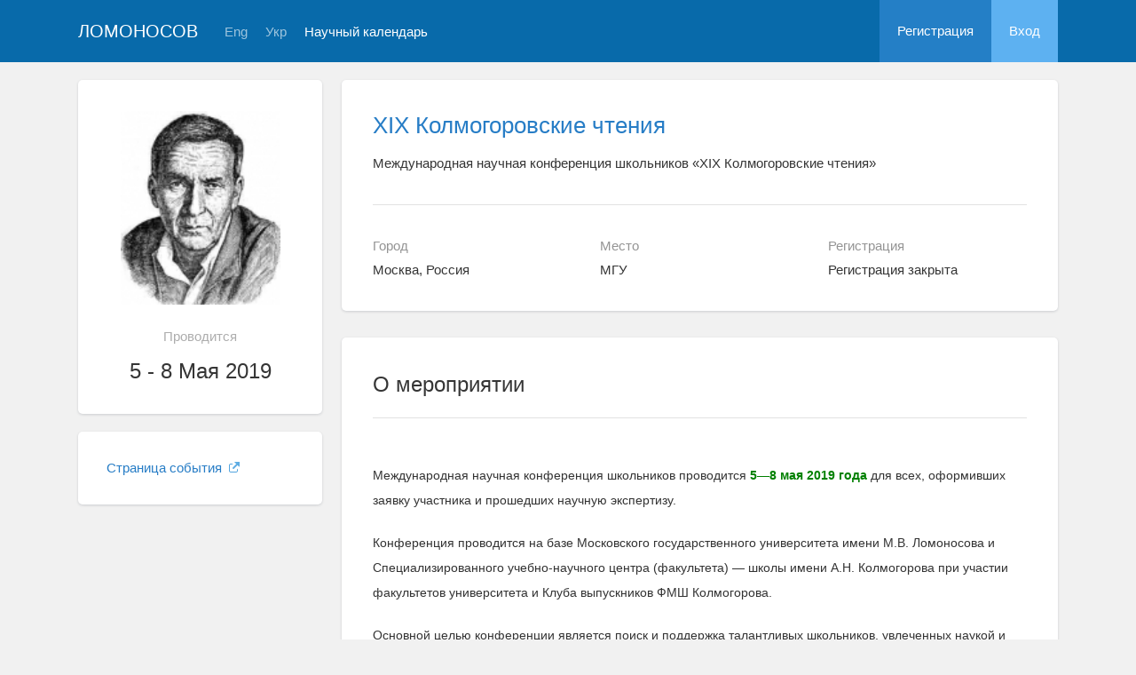

--- FILE ---
content_type: text/html; charset=UTF-8
request_url: https://lomonosov-msu.ru/rus/event/5473/
body_size: 77503
content:
<!DOCTYPE html>
<html lang="ru" class="l-html">
<head>
                <script type="text/javascript" >
        (function(m,e,t,r,i,k,a){m[i]=m[i]||function(){(m[i].a=m[i].a||[]).push(arguments)};
            m[i].l=1*new Date();
            for (var j = 0; j < document.scripts.length; j++) {if (document.scripts[j].src === r) { return; }}
            k=e.createElement(t),a=e.getElementsByTagName(t)[0],k.async=1,k.src=r,a.parentNode.insertBefore(k,a)})
        (window, document, "script", "https://mc.yandex.ru/metrika/tag.js", "ym");

        ym(283554, "init", {
            clickmap:true,
            trackLinks:true,
            accurateTrackBounce:true,
            trackHash:true
        });
    </script>

    <script async src="https://www.googletagmanager.com/gtag/js?id=G-KZ960V47L7"></script>
    <script>
        window.dataLayer = window.dataLayer || [];
        function gtag(){dataLayer.push(arguments);}
        gtag('js', new Date());

        gtag('config', 'G-KZ960V47L7');
    </script>
                    <meta charset="utf-8">
        <meta http-equiv="X-UA-Compatible" content="IE=edge">
        <meta name="viewport" content="width=device-width, initial-scale=1">
    
    <meta property="og:title" content="XIX Колмогоровские чтения" />
                    <meta property="og:image" content="https://lomonosov-msu.ru/media/cache/event_logo/file/event/5473/rus_logo_6fd027297acb863d7aefa8ae0cc002137881c790.jpg" />
        <meta property="og:description" content="Международная научная конференция школьников «XIX Колмогоровские чтения» / Москва, Россия, МГУ, 5  - 8 Мая 2019" />
    <meta property="og:type" content="website"/>
    <meta property="og:url" content= "https://lomonosov-msu.ru/rus/event/5473/" />
    <meta name="description" content="XIX Колмогоровские чтения">    <meta name="theme-color" content="#086aaa">
    <meta name="msapplication-navbutton-color" content="#086aaa">
    <meta name="apple-mobile-web-app-status-bar-style" content="#086aaa">

    <title>
            XIX Колмогоровские чтения
 -
                    Ломоносов
            </title>

    <link rel="apple-touch-icon" href="/static/aapl/AppIcon60x60.png">
    <link rel="apple-touch-icon" sizes="76x76" href="/static/aapl/AppIcon76x76.png">
    <link rel="apple-touch-icon" sizes="120x120" href="/static/aapl/AppIcon60x60@2x.png">
    <link rel="apple-touch-icon" sizes="152x152" href="/static/aapl/AppIcon76x76@2x.png">
            <link rel="stylesheet" href="/layout/layout3/css/responsive.css" />
    
            <script type="text/javascript" src="/build/main_layout_head-a359063564.js"></script>
        <script src="/js/routing?callback=fos.Router.setData"></script>
        <script type="text/javascript">
            var svgIconsFilePath = '/layout/layout3/img/svg.html';
            var currentLocale = 'rus';
        </script>
    
            <link rel="icon" href="/favicon.ico" type="image/x-icon">
        <link rel="shortcut icon" href="/favicon.ico" type="image/x-icon">
    </head>
    <body>
    <!-- l-page-->
    <div class="l-page">
        <header class="header">
    <div class="container container--nogutter">
                                        
        <div class="main-menu">
            <div class="menu__cover"></div>
            <a class="menu-trigger" href="/rus/">
                <svg>
                    <use xlink:href="#menu"></use>
                </svg>
                <span>Ломоносов</span>
            </a>
            <div class="menu__content">
                <ul class="menu__list">
                                            <li class="menu__item"><a href="/rus/">На главную</a></li>
                                                                <li class="menu__item"><a href="/rus/event/search">Научный календарь</a></li>
                                    </ul>
                                    <ul class="menu__list">
                        <li class="menu__item"><a href="/rus/register/">Регистрация</a></li>
                        <li class="menu__item"><a href="/rus/login">Вход</a></li>
                    </ul>
                
                                                                                
                                                                                                                                    
                                                    <ul class="menu__list menu__list--lang">
                            <li class="menu__item"><a href="/eng/event/5473/">Eng</a></li>
                                                                                                                                                                            
                                                    
                            <li class="menu__item"><a href="/ukr/event/5473/">Укр</a></li>
                                                                                                                        </ul>
                            </div>
        </div>

        <a class="logo" href="/rus/">Ломоносов</a>

                                                
                                                            
                                    <a class="header__language" href="/eng/event/5473/">Eng</a>
                                                                            
                                    <a class="header__language" href="/ukr/event/5473/">Укр</a>
                                    
                    <a class="header__calendar" href="/rus/event/search">Научный календарь</a>
        
                    <div class="user-block nolog_user-block">
                <div class="user-block__item">
                    <a class="user-block__link" href="/rus/register/">Регистрация</a>
                </div>
                <div class="user-block__item">
                    <a class="user-block__link user-block__link--login" href="/rus/login">Вход</a>
                </div>
            </div>
            </div>
</header>

        <!-- content-->
        <main>
                <div class="event">
        <div class="container container--nogutter">
                                                <div class="event__menu">
        
        <article class="block">
            <div class="block__wrapper block__wrapper--thin-2">
                                                        <div class="event__logo">
                        <img src="https://lomonosov-msu.ru/media/cache/event_logo/file/event/5473/rus_logo_6fd027297acb863d7aefa8ae0cc002137881c790.jpg" alt="XIX Колмогоровские чтения" />
                    </div>
                
                <div class="event__when">Проводится</div>
                <div class="event__date">
                    5 - 8 Мая 2019
                </div>
                                                                                                                            
                            </div>
        </article>

        
    <article class="block">
        <div class="block__wrapper block__wrapper--thin">
            <div class="menu">
                <ul class="menu__list">
                    
                                                                                    
                                            
                        
                        
                        
                                                                <li class="menu__item">
            <a href="http://internat.msu.ru/educational-projects/turniry-i-konferentsii/kolmogorovskie-chteniya/xix-kolmogorovskie-chteniya/" target="_blank" class="link link--external">
                Страница события
                                    <svg>
                        <use xmlns:xlink="http://www.w3.org/1999/xlink" xlink:href="#external-link-icon"></use>
                    </svg>
                            </a>
        </li>
    
                        
                                                            </ul>
            </div>
        </div>
    </article>

    </div>

                <div class="event__content">
                            
                        <article class="block block--lg">
            <div class="block__wrapper">
                <div class="event__header">
                    <h1 class="event__title"><a href="/rus/event/5473/">XIX Колмогоровские чтения</a></h1>
                    <p class="event__description">Международная научная конференция школьников «XIX Колмогоровские чтения»</p>
                    <div class="event-table"></div>
                </div>

                    

                <div class="row">
                    <div class="col-sm-4 event-table__cell">
                        <div class="event-table__head">Город</div>
                        <div class="event-table__body">Москва, Россия</div>
                    </div>
                    <div class="col-sm-4 event-table__cell">
                        <div class="event-table__head">Место</div>
                        <div class="event-table__body">МГУ</div>
                    </div>
                                            <div class="col-sm-4 event-table__cell">
                            <div class="event-table__head">Регистрация</div>
                            <div class="event-table__body">
                                                                    Регистрация закрыта
                                                            </div>
                        </div>
                                    </div>
            </div>
        </article>
        <div class="event__header event__header--sm">
            <div class="container">
                <div class="event__info">
                    <div class="event__logo">
                                                                                <img src="https://lomonosov-msu.ru/media/cache/event_logo_big/file/event/5473/rus_logo_6fd027297acb863d7aefa8ae0cc002137881c790.jpg" alt="XIX Колмогоровские чтения" />
                                            </div>
                    <div class="event__info-content">
                        <div class="event__date">
                            5 - 8 Мая 2019
                        </div>
                        <div class="event__where">МГУ, Москва, Россия</div>
                    </div>
                </div>
                <h1 class="event__title">
                    <a href="/rus/event/5473/">
                        XIX Колмогоровские чтения
                    </a>
                </h1>
                <p class="event__description">Международная научная конференция школьников «XIX Колмогоровские чтения»</p>
            </div>
        </div>
    
                        
    
    
    <article class="block block--sm event__navblock">
        <div class="block__wrapper">
            <div class="event__nav event__nav--m0">
                <div class="row">
                                                                                    
                                            <div class="col-xs-12 col-sm-4">
                            <div class="event__reg">
                                <span class="event__navlabel">Регистрация до 25 марта 10:00</span>
                                                                    <input type="submit"
                                           class="btn btn-wide btn-sci-green event__regbtn"
                                           value="Регистрация с 28 Января 2019" disabled="">
                                                                <span class="event__navlabel event__navlabel--mobile">Регистрация до 25 марта 10:00</span>
                            </div>
                        </div>
                    
                                            <div class="col-xs-12 col-sm-4">
                            <div class="event__tomenu">
                                <span class="event__navlabel">Меню мероприятия</span>
                                <a class="btn event__menu-link" href="/rus/event/5473/menu/">
                                    <span>Страницы и ссылки</span>
                                    <svg>
                                        <use xmlns:xlink="http://www.w3.org/1999/xlink" xlink:href="#down-round"></use>
                                    </svg>
                                </a>
                            </div>
                        </div>
                                    </div>
                <div class="row">
                    <div class="col-xs-12">
                                
                    </div>
                </div>
            </div>
        </div>
    </article>

    <article class="block margin-top">
        <div class="block__wrapper">
            <div class="block__header block__header--all">
                <div class="block__title">О мероприятии</div>
            </div>

            <div class="profile-content__header--tablets">
                    
            </div>

                        <div class="block__content">
                        <div class="event__text"><p style="box-sizing: border-box; margin: 0px 0px 20px; padding: 0px; border: 0px; outline: 0px; font-variant-numeric: inherit; font-variant-east-asian: inherit; font-stretch: inherit; line-height: inherit; vertical-align: baseline; font-family: 'Open Sans', sans-serif; font-size: 14px; color: #333333;">Международная научная конференция школьников проводится<span style="box-sizing: border-box; margin: 0px; padding: 0px; border: 0px; outline: 0px; font-variant: inherit; font-stretch: inherit; line-height: inherit; vertical-align: baseline; font-family: inherit; font-style: inherit; font-weight: 600;"><span style="box-sizing: border-box; margin: 0px; padding: 0px; border: 0px; outline: 0px; font-variant: inherit; font-stretch: inherit; line-height: inherit; vertical-align: baseline; font-family: inherit; font-style: inherit; font-weight: inherit; color: #008000;">&nbsp;5&mdash;8 мая 2019 года</span></span>&nbsp;для всех, оформивших заявку участника и прошедших научную экспертизу.</p>
<p style="box-sizing: border-box; margin: 0px 0px 20px; padding: 0px; border: 0px; outline: 0px; font-variant-numeric: inherit; font-variant-east-asian: inherit; font-stretch: inherit; line-height: inherit; vertical-align: baseline; font-family: 'Open Sans', sans-serif; font-size: 14px; color: #333333;">Конференция проводится на базе Московского государственного университета имени М.В. Ломоносова и Специализированного учебно-научного центра (факультета) &mdash; школы имени А.Н. Колмогорова при участии факультетов университета и Клуба выпускников ФМШ Колмогорова.</p>
<p style="box-sizing: border-box; margin: 0px 0px 20px; padding: 0px; border: 0px; outline: 0px; font-variant-numeric: inherit; font-variant-east-asian: inherit; font-stretch: inherit; line-height: inherit; vertical-align: baseline; font-family: 'Open Sans', sans-serif; font-size: 14px; color: #333333;">Основной целью конференции является поиск и поддержка талантливых школьников, увлеченных наукой и творчеством, расширение научно-методического кругозора преподавателей, обсуждение проектов сотрудничества выпускников и преподавателей школы имени А.Н. Колмогорова.</p>
<p style="box-sizing: border-box; margin: 0px 0px 20px; padding: 0px; border: 0px; outline: 0px; font-variant-numeric: inherit; font-variant-east-asian: inherit; font-stretch: inherit; line-height: inherit; vertical-align: baseline; font-family: 'Open Sans', sans-serif; font-size: 14px; color: #333333;"><span style="box-sizing: border-box; margin: 0px; padding: 0px; border: 0px; outline: 0px; font-variant: inherit; font-stretch: inherit; line-height: inherit; vertical-align: baseline; font-family: inherit; font-style: inherit; font-weight: 600;">Программа</span>&nbsp;работы конференции включает работу школьных секций:</p>
<ul style="box-sizing: border-box; margin: 0px 0px 20px 30px; padding: 0px; border: 0px; outline: 0px; font-variant-numeric: inherit; font-variant-east-asian: inherit; font-stretch: inherit; line-height: inherit; vertical-align: baseline; font-family: 'Open Sans', sans-serif; font-size: 14px; list-style: circle; color: #333333;">
<li style="box-sizing: border-box; margin: 0px; padding: 0px; border: 0px; outline: 0px; font-variant: inherit; font-stretch: inherit; line-height: inherit; vertical-align: baseline; font-family: inherit; font-style: inherit; font-weight: inherit;">математика;</li>
<li style="box-sizing: border-box; margin: 0px; padding: 0px; border: 0px; outline: 0px; font-variant: inherit; font-stretch: inherit; line-height: inherit; vertical-align: baseline; font-family: inherit; font-style: inherit; font-weight: inherit;">физика;</li>
<li style="box-sizing: border-box; margin: 0px; padding: 0px; border: 0px; outline: 0px; font-variant: inherit; font-stretch: inherit; line-height: inherit; vertical-align: baseline; font-family: inherit; font-style: inherit; font-weight: inherit;">информатика и математическое моделирование;</li>
<li style="box-sizing: border-box; margin: 0px; padding: 0px; border: 0px; outline: 0px; font-variant: inherit; font-stretch: inherit; line-height: inherit; vertical-align: baseline; font-family: inherit; font-style: inherit; font-weight: inherit;">химия;</li>
<li style="box-sizing: border-box; margin: 0px; padding: 0px; border: 0px; outline: 0px; font-variant: inherit; font-stretch: inherit; line-height: inherit; vertical-align: baseline; font-family: inherit; font-style: inherit; font-weight: inherit;">биология;</li>
<li style="box-sizing: border-box; margin: 0px; padding: 0px; border: 0px; outline: 0px; font-variant: inherit; font-stretch: inherit; line-height: inherit; vertical-align: baseline; font-family: inherit; font-style: inherit; font-weight: inherit;">гуманитарные дисциплины;</li>
<li style="box-sizing: border-box; margin: 0px; padding: 0px; border: 0px; outline: 0px; font-variant: inherit; font-stretch: inherit; line-height: inherit; vertical-align: baseline; font-family: inherit; font-style: inherit; font-weight: inherit;">учительскую секцию (по согласованию) и круглый стол для научных руководителей (тема будет уточнена позднее).</li>
</ul>
<p style="box-sizing: border-box; margin: 0px 0px 20px; padding: 0px; border: 0px; outline: 0px; font-variant-numeric: inherit; font-variant-east-asian: inherit; font-stretch: inherit; line-height: inherit; vertical-align: baseline; font-family: 'Open Sans', sans-serif; font-size: 14px; color: #333333;">На конференцию приглашаются участники из России, стран ближнего и дальнего зарубежья: ученики старших классов и их научные руководители, учителя средних школ и работники образования, а также преподаватели СУНЦ МГУ, выпускники школы имени А.Н. Колмогорова.</p>
<p style="box-sizing: border-box; margin: 0px 0px 20px; padding: 0px; border: 0px; outline: 0px; font-variant-numeric: inherit; font-variant-east-asian: inherit; font-stretch: inherit; line-height: inherit; vertical-align: baseline; font-family: 'Open Sans', sans-serif; font-size: 14px; color: #333333;">Рабочие языки конференции русский и английский.</p>
<p style="box-sizing: border-box; margin: 0px 0px 20px; padding: 0px; border: 0px; outline: 0px; font-variant-numeric: inherit; font-variant-east-asian: inherit; font-stretch: inherit; line-height: inherit; vertical-align: baseline; font-family: 'Open Sans', sans-serif; font-size: 14px; color: #333333;"><span style="box-sizing: border-box; margin: 0px; padding: 0px; border: 0px; outline: 0px; font-variant: inherit; font-stretch: inherit; line-height: inherit; vertical-align: baseline; font-family: inherit; font-style: inherit; font-weight: 600;">Программа</span>&nbsp;XIX конференции:</p>
<p style="box-sizing: border-box; margin: 0px 0px 20px; padding: 0px; border: 0px; outline: 0px; font-variant-numeric: inherit; font-variant-east-asian: inherit; font-stretch: inherit; line-height: inherit; vertical-align: baseline; font-family: 'Open Sans', sans-serif; font-size: 14px; color: #333333;">5.05 (вс) &mdash; заезд, олимпиада &laquo;Колмогоров&raquo; (для желающих), торжественное открытие конференции, вечерняя экскурсия по Москве;<br style="box-sizing: border-box;"/>6.05 (пн) &mdash; рабочий день секций;<br style="box-sizing: border-box;"/>7.05 (вт) &mdash; мероприятия культурной программы или свободное время;<br style="box-sizing: border-box; margin-bottom: 0px;"/>8.05 (ср) &mdash; закрытие (утром) и награждение лауреатов, отъезд в течение дня.</p>
<p style="box-sizing: border-box; margin: 0px 0px 20px; padding: 0px; border: 0px; outline: 0px; font-variant-numeric: inherit; font-variant-east-asian: inherit; font-stretch: inherit; line-height: inherit; vertical-align: baseline; font-family: 'Open Sans', sans-serif; font-size: 14px; color: #333333;">Подробная программа будет опубликована позже.</p>
<p style="box-sizing: border-box; margin: 0px 0px 20px; padding: 0px; border: 0px; outline: 0px; font-variant-numeric: inherit; font-variant-east-asian: inherit; font-stretch: inherit; line-height: inherit; vertical-align: baseline; font-family: 'Open Sans', sans-serif; font-size: 14px; color: #333333;"><span style="box-sizing: border-box; margin: 0px; padding: 0px; border: 0px; outline: 0px; font-variant: inherit; font-stretch: inherit; line-height: inherit; vertical-align: baseline; font-family: inherit; font-style: inherit; font-weight: 600;">Регистрация&nbsp;</span><br style="box-sizing: border-box;"/>Заявки будут приниматься ТОЛЬКО с помощью системы электронной регистрации на научно-образовательном портале &laquo;Ломоносов&raquo; (<a style="box-sizing: border-box; margin: 0px; padding: 0px; border: 0px; outline: none; font-variant: inherit; font-stretch: inherit; line-height: inherit; vertical-align: baseline; font-family: inherit; font-style: inherit; font-weight: inherit; text-decoration-line: none; cursor: pointer; color: #3675c5;" href="/rus/event/5473/">https://conf.msu.ru/rus/event/5473</a>). Заявки, поступившие по иным каналам связи, не рассматриваются и не регистрируются. Тезисы принимаются в формате Word (объёмом не более одной страницы текста, 12 кеглем, межстрочный интервал 1,5). Подробные правила оформления тезисов можно скачать внизу страницы. Заявка может быть отклонена экспертной комиссией при несоответствии работы тематике или уровню конференции. Один доклад может иметь не более трёх соавторов. Доклады с б&oacute;льшим числом соавторов рассматриваются оргкомитетом в индивидуальном порядке.</p>
<p style="box-sizing: border-box; margin: 0px 0px 20px; padding: 0px; border: 0px; outline: 0px; font-variant-numeric: inherit; font-variant-east-asian: inherit; font-stretch: inherit; line-height: inherit; vertical-align: baseline; font-family: 'Open Sans', sans-serif; font-size: 14px; color: #333333;"><span style="box-sizing: border-box; margin: 0px; padding: 0px; border: 0px; outline: 0px; font-variant: inherit; font-stretch: inherit; line-height: inherit; vertical-align: baseline; font-family: inherit; font-style: inherit; font-weight: 600;">Для участия в конференции</span>&nbsp;необходимо до<span style="box-sizing: border-box; margin: 0px; padding: 0px; border: 0px; outline: 0px; font-variant: inherit; font-stretch: inherit; line-height: inherit; vertical-align: baseline; font-family: inherit; font-style: inherit; font-weight: inherit; color: #008000;">&nbsp;<strong>17&nbsp;</strong></span><strong><span style="box-sizing: border-box; margin: 0px; padding: 0px; border: 0px; outline: 0px; font-variant: inherit; font-stretch: inherit; line-height: inherit; vertical-align: baseline; font-family: inherit; font-style: inherit; color: #008000;">марта 2019 года</span></strong>&nbsp;(включительно) представить в организационный комитет&nbsp;<span style="box-sizing: border-box; margin: 0px; padding: 0px; border: 0px; outline: 0px; font-variant: inherit; font-stretch: inherit; line-height: inherit; vertical-align: baseline; font-family: inherit; font-style: inherit; font-weight: 600;">заявку и тезисы докладов</span>.</p>
<p style="box-sizing: border-box; margin: 0px 0px 20px; padding: 0px; border: 0px; outline: 0px; font-variant-numeric: inherit; font-variant-east-asian: inherit; font-stretch: inherit; line-height: inherit; vertical-align: baseline; font-family: 'Open Sans', sans-serif; font-size: 14px; color: #333333;"><strong><span style="color: #333333; font-family: 'Open Sans', sans-serif;"><span style="font-size: 14px;">Внимание!&nbsp;</span></span><span style="color: #333333; font-family: 'Open Sans', sans-serif;"><span style="font-size: 14px;">Регистрация продлена до 24.03.2019 23:00 (время московское).<br/></span></span></strong></p>
<p style="box-sizing: border-box; margin: 0px 0px 20px; padding: 0px; border: 0px; outline: 0px; font-variant-numeric: inherit; font-variant-east-asian: inherit; font-stretch: inherit; line-height: inherit; vertical-align: baseline; font-family: 'Open Sans', sans-serif; font-size: 14px; color: #333333;">&nbsp;</p>
<p style="box-sizing: border-box; margin: 0px 0px 20px; padding: 0px; border: 0px; outline: 0px; font-variant-numeric: inherit; font-variant-east-asian: inherit; font-stretch: inherit; line-height: inherit; vertical-align: baseline; font-family: 'Open Sans', sans-serif; font-size: 14px; color: #333333;"><strong><span style="color: #333333; font-family: 'Open Sans', sans-serif;"><span style="font-size: 14px;">За счёт средств, пожертвованных на проведение конференции юридическим&nbsp; лицом, российские участники, зарегистрировавшиеся в срок до 24.03.2019 23:00 (время московское), полностью освобождаются от уплаты организационного взноса. Число сопровождающих на делегацию - 1 человек. Для участников без проживания сопровождающий не требуется.</span></span></strong></p>
<p style="box-sizing: border-box; margin: 0px 0px 20px; padding: 0px; border: 0px; outline: 0px; font-variant-numeric: inherit; font-variant-east-asian: inherit; font-stretch: inherit; line-height: inherit; vertical-align: baseline; font-family: 'Open Sans', sans-serif; font-size: 14px; color: #333333;">&nbsp;</p>
<p style="box-sizing: border-box; margin: 0px 0px 20px; padding: 0px; border: 0px; outline: 0px; font-variant-numeric: inherit; font-variant-east-asian: inherit; font-stretch: inherit; line-height: inherit; vertical-align: baseline; font-family: 'Open Sans', sans-serif; font-size: 14px; color: #333333;"><span style="color: #333333; font-family: 'Open Sans', sans-serif;"><span style="font-size: 14px;">За счёт средств, пожертвованных на проведение конференции юридическим&nbsp; лицом, российские участники, зарегистрировавшиеся в срок до 24.03.2019 23:00 (время московское), полностью освобождаются от уплаты организационного взноса. Число сопровождающих на делегацию - 1 человек. Для участников без проживания сопровождающий не требуется.</span></span></p>
<p style="box-sizing: border-box; margin: 0px 0px 20px; padding: 0px; border: 0px; outline: 0px; font-variant-numeric: inherit; font-variant-east-asian: inherit; font-stretch: inherit; line-height: inherit; vertical-align: baseline; font-family: 'Open Sans', sans-serif; font-size: 14px; color: #333333;">Список отобранных работ будет опубликован не позднее&nbsp;<span style="box-sizing: border-box; margin: 0px; padding: 0px; border: 0px; outline: 0px; font-variant: inherit; font-stretch: inherit; line-height: inherit; vertical-align: baseline; font-family: inherit; font-style: inherit; font-weight: inherit; color: #008000;"><strong>1&nbsp;апреля 2019 года</strong>.</span>&nbsp;Приглашенные участники должны выслать заявку делегации до<span style="box-sizing: border-box; margin: 0px; padding: 0px; border: 0px; outline: 0px; font-variant: inherit; font-stretch: inherit; line-height: inherit; vertical-align: baseline; font-family: inherit; font-style: inherit; font-weight: inherit; color: #008000;">&nbsp;<strong>7 апреля 2019 года</strong></span>&nbsp;на электронную почту оргкомитета (reading@internat.msu.ru). Форма заявки будет выложена вместе со списком отобранных работ на странице конференции на портале &laquo;Ломоносов&raquo; и на этой странице сайта СУНЦ МГУ.<br style="box-sizing: border-box;"/><span style="box-sizing: border-box; margin: 0px; padding: 0px; border: 0px; outline: 0px; font-variant: inherit; font-stretch: inherit; line-height: inherit; vertical-align: baseline; font-family: inherit; font-style: inherit; font-weight: inherit; color: #ff0000;">!</span>&nbsp;Если тезисы доклада участника содержательны и информативны, то полный текст доклада высылать не нужно.</p>
<p style="box-sizing: border-box; margin: 0px 0px 20px; padding: 0px; border: 0px; outline: 0px; font-variant-numeric: inherit; font-variant-east-asian: inherit; font-stretch: inherit; line-height: inherit; vertical-align: baseline; font-family: 'Open Sans', sans-serif; font-size: 14px; color: #333333;"><span style="box-sizing: border-box; margin: 0px; padding: 0px; border: 0px; outline: 0px; font-variant: inherit; font-stretch: inherit; line-height: inherit; vertical-align: baseline; font-family: inherit; font-style: inherit; font-weight: 600;">Оргкомитет конференции*:</span>&nbsp;В.А. Садовничий (председатель, по согласованию), Ю.В. Нестеренко (зам. председателя), К.В. Семенов (зам. председателя), Н.М. Сальников (зам. председателя),&nbsp;Д.П. Ильютко (зам. председателя), Е.Н. Кузнецова, Л.Ю. Алиева, Е.В. Андреева,&nbsp;Л.П. Геворкян, Е.В. Данилевич, И.В. Демина, В.Н. Дубровский, В.Н. Задков, Т.М. Караев, Ю.В. Курышова, Н.И. Морозова, И.И. Нараленкова,&nbsp;Н.Н. Панюкова, И.Н. Сергеев, М.Г. Сергеева, Л.В. Степанова, С.Е. Твардовская, Е.В. Шивринская, А.В. Янгирова (секретарь).</p>
<p style="box-sizing: border-box; margin: 0px 0px 20px; padding: 0px; border: 0px; outline: 0px; font-variant-numeric: inherit; font-variant-east-asian: inherit; font-stretch: inherit; line-height: inherit; vertical-align: baseline; font-family: 'Open Sans', sans-serif; font-size: 14px; color: #333333;"><span style="box-sizing: border-box; margin: 0px; padding: 0px; border: 0px; outline: 0px; font-variant: inherit; font-stretch: inherit; line-height: inherit; vertical-align: baseline; font-family: inherit; font-style: inherit; font-weight: 600;">Программный комитет*:</span>&nbsp;И.Н. Сергеев (председатель), В.Б. Алексеев, А.А. Астахова, Д.А. Быков, В.Н. Дубровский, Н.М. Иванова, О.В. Колясников, Е.А. Менделеева, Е.И. Могилевский, Н.Г. Мощевитин, В.В. Мерзляков, В.Л. Натяганов, А.Ю. Нешина, Н.Е. Никифорова, И.В. Потороча,&nbsp;Н.Х. Розов, А.В. Пантуев, С.Н. Сергеев, А.С. Сигеев, Я.О. Скоробогатов, И.А. Стешенко, В.М. Тихомиров, В.В. Усатюк, В.Н. Чубариков, И.М. Фалина, В.А. Фуралев, Д.В. Чистяков.</p>
<div style="box-sizing: border-box; margin: 0px; padding: 0px; border: 0px; outline: 0px; font-variant-numeric: inherit; font-variant-east-asian: inherit; font-stretch: inherit; line-height: inherit; vertical-align: baseline; font-family: 'Open Sans', sans-serif; font-size: 14px; color: #333333;">*Списки комитетов могут быть скорректированы</div>
<div style="box-sizing: border-box; margin: 0px; padding: 0px; border: 0px; outline: 0px; font-variant-numeric: inherit; font-variant-east-asian: inherit; font-stretch: inherit; line-height: inherit; vertical-align: baseline; font-family: 'Open Sans', sans-serif; font-size: 14px; color: #333333;">______________________________________</div>
<p style="box-sizing: border-box; margin: 0px 0px 20px; padding: 0px; border: 0px; outline: 0px; font-variant-numeric: inherit; font-variant-east-asian: inherit; font-stretch: inherit; line-height: inherit; vertical-align: baseline; font-family: 'Open Sans', sans-serif; font-size: 14px; color: #333333;">&nbsp;</p>
<p style="box-sizing: border-box; margin: 0px 0px 20px; padding: 0px; border: 0px; outline: 0px; font-variant-numeric: inherit; font-variant-east-asian: inherit; font-stretch: inherit; line-height: inherit; vertical-align: baseline; font-family: 'Open Sans', sans-serif; font-size: 14px; color: #333333;">Желающие участники и слушатели конференции&nbsp;8-х, 9-х и 10-х классов наравне с другими могут<span style="box-sizing: border-box; margin: 0px; padding: 0px; border: 0px; outline: 0px; font-variant: inherit; font-stretch: inherit; line-height: inherit; vertical-align: baseline; font-family: inherit; font-style: inherit; font-weight: 600;"><span style="box-sizing: border-box; margin: 0px; padding: 0px; border: 0px; outline: 0px; font-variant: inherit; font-stretch: inherit; line-height: inherit; vertical-align: baseline; font-family: inherit; font-style: inherit; font-weight: inherit; color: #008000;">&nbsp;5<span style="box-sizing: border-box; margin: 0px; padding: 0px; border: 0px; outline: 0px; font-variant: inherit; font-stretch: inherit; line-height: inherit; vertical-align: baseline; font-family: inherit; font-style: inherit;">&nbsp;мая 2019</span>&nbsp;года</span></span>&nbsp;принять участие в&nbsp;открытой многопредметной Олимпиаде &laquo;Колмогоров&raquo;&nbsp;по математике, физике, химии, биологии.<br style="box-sizing: border-box;"/><span style="box-sizing: border-box; margin: 0px; padding: 0px; border: 0px; outline: 0px; font-variant: inherit; font-stretch: inherit; line-height: inherit; vertical-align: baseline; font-family: inherit; font-style: inherit; font-weight: inherit; color: #ff0000;">Внимание!</span>&nbsp;Все вопросы по олимпиаде &laquo;Колмогоров&raquo; в Личном кабинете СУНЦ МГУ следует адресовать Отделу приёма! Оргкомитет&nbsp;конференции не располагает информацией по Олимпиаде.</p></div>
        </div>
    

            <div class="block__content">
                <h2 class="block__title">Организаторы</h2>
                                    <div class="event__text">Московский государственный университет имени М.В.Ломоносова, Специализированный учебно-научный центр (факультет)</div>
                
                                    <div class="event__text">
                        <span style="color: #333333; font-family: 'Open Sans', sans-serif;"><span style="font-size: 14px;">Конференция проводится на базе Московского государственного университета имени М.В.Ломоносова и Специализированного учебно-научного центра (факультета) &mdash; школы имени А.Н. Колмогорова при участии факультетов университета и Клуба выпускников ФМШ Колмогорова.</span></span>
                    </div>
                            </div>

                        <div class="block__content">
            <h2 class="block__title">Контактная информация</h2>            <div class="event__text"><p style="box-sizing: border-box; margin: 0px 0px 20px; padding: 0px; border: 0px; outline: 0px; font-variant-numeric: inherit; font-variant-east-asian: inherit; font-stretch: inherit; line-height: inherit; vertical-align: baseline; font-family: 'Open Sans', sans-serif; font-size: 14px; color: #333333;">121352, Российская Федерация, Москва, ул. Кременчугская, дом 11, Специализированный учебно-научный центр (факультет) &ndash; школа-интернат имени А.Н. Колмогорова Московского государственного университета имени М.В. Ломоносова.</p>
<p style="box-sizing: border-box; margin: 0px 0px 20px; padding: 0px; border: 0px; outline: 0px; font-variant-numeric: inherit; font-variant-east-asian: inherit; font-stretch: inherit; line-height: inherit; vertical-align: baseline; font-family: 'Open Sans', sans-serif; font-size: 14px; color: #333333;">Будем рады ответить на ваши вопросы с почты Чтений:&nbsp;<a style="box-sizing: border-box; margin: 0px; padding: 0px; border: 0px; outline: none; font-variant: inherit; font-stretch: inherit; line-height: inherit; vertical-align: baseline; font-family: inherit; font-style: inherit; font-weight: inherit; text-decoration-line: none; cursor: pointer; color: #3675c5;" href="mailto:reading@internat.msu.ru">reading@internat.msu.ru</a>, телефон оргкомитета +7 (925) 478-00-70 просим использовать для&nbsp;срочной связи. Удобно&nbsp;пользоваться&nbsp;<a style="box-sizing: border-box; margin: 0px; padding: 0px; border: 0px; outline: none; font-variant: inherit; font-stretch: inherit; line-height: inherit; vertical-align: baseline; font-family: inherit; font-style: inherit; font-weight: inherit; text-decoration-line: none; cursor: pointer; color: #3675c5;" href="/rus/backend/event/5473/edit/&quot;http:/lk.internat.msu.ru/ru/accounts/login/?next">формой обратной связи</a>&nbsp;в Личном кабинете СУНЦ МГУ (нужна регистрация в личном кабинете)</p>
<p style="box-sizing: border-box; margin: 0px 0px 20px; padding: 0px; border: 0px; outline: 0px; font-variant-numeric: inherit; font-variant-east-asian: inherit; font-stretch: inherit; line-height: inherit; vertical-align: baseline; font-family: 'Open Sans', sans-serif; font-size: 14px; color: #333333;">Сайт: http://internat.msu.ru/educational-projects/turniry-i-konferentsii/kolmogorovskie-chteniya/xix-kolmogorovskie-chteniya/<br/><br/>Регистрация на портале &laquo;Ломоносов&raquo;&nbsp;<a style="box-sizing: border-box; margin: 0px; padding: 0px; border: 0px; outline: none; font-variant: inherit; font-stretch: inherit; line-height: inherit; vertical-align: baseline; font-family: inherit; font-style: inherit; font-weight: inherit; text-decoration-line: none; cursor: pointer; color: #3675c5;" href="/rus/event/5473/">https://conf.msu.ru/rus/event/5473/</a></p></div>
        </div>
    

                

                        <div class="block__content">
            <h2 class="block__title">Стоимость участия</h2>            <div class="event__text"><p style="box-sizing: border-box; margin: 0px 0px 20px; padding: 0px; border: 0px; outline: 0px; font-variant-numeric: inherit; font-variant-east-asian: inherit; font-stretch: inherit; line-height: inherit; vertical-align: baseline; font-family: 'Open Sans', sans-serif; font-size: 14px; color: #333333;">Для участия в конференции установлен&nbsp;<span style="box-sizing: border-box; margin: 0px; padding: 0px; border: 0px; outline: 0px; font-variant: inherit; font-stretch: inherit; line-height: inherit; vertical-align: baseline; font-family: inherit; font-style: inherit; font-weight: 600;">организационный взнос<strong>.</strong></span></p>
<p style="box-sizing: border-box; margin: 0px 0px 20px; padding: 0px; border: 0px; outline: 0px; font-variant-numeric: inherit; font-variant-east-asian: inherit; font-stretch: inherit; line-height: inherit; vertical-align: baseline; font-family: 'Open Sans', sans-serif; font-size: 14px; color: #333333;"><span style="box-sizing: border-box; margin: 0px; padding: 0px; border: 0px; outline: 0px; font-variant: inherit; font-stretch: inherit; line-height: inherit; vertical-align: baseline; font-family: inherit; font-style: inherit; font-weight: 600;">Для школьников:<br/></span></p>
<ul style="box-sizing: border-box; margin: 0px 0px 20px 30px; padding: 0px; border: 0px; outline: 0px; font-variant-numeric: inherit; font-variant-east-asian: inherit; font-stretch: inherit; line-height: inherit; vertical-align: baseline; font-family: 'Open Sans', sans-serif; font-size: 14px; list-style: circle; color: #333333;">
<li style="box-sizing: border-box; margin: 0px; padding: 0px; border: 0px; outline: 0px; font-variant: inherit; font-stretch: inherit; line-height: inherit; vertical-align: baseline; font-family: inherit; font-style: inherit; font-weight: inherit;">3500 руб. &mdash; для граждан РФ и СНГ без проживания, с питанием в рабочий день секций 6.05 (обед), без культурной программы;</li>
<li style="box-sizing: border-box; margin: 0px; padding: 0px; border: 0px; outline: 0px; font-variant: inherit; font-stretch: inherit; line-height: inherit; vertical-align: baseline; font-family: inherit; font-style: inherit; font-weight: inherit;">7700 руб. &mdash; для граждан РФ и СНГ с проживанием, полным питанием БЕЗ культурной программы;</li>
<li style="box-sizing: border-box; margin: 0px; padding: 0px; border: 0px; outline: 0px; font-variant: inherit; font-stretch: inherit; line-height: inherit; vertical-align: baseline; font-family: inherit; font-style: inherit; font-weight: inherit;">10400 руб. &mdash; для граждан РФ и СНГ с проживанием, полным питанием и культурной программой;</li>
<li style="box-sizing: border-box; margin: 0px; padding: 0px; border: 0px; outline: 0px; font-variant: inherit; font-stretch: inherit; line-height: inherit; vertical-align: baseline; font-family: inherit; font-style: inherit; font-weight: inherit;">18000 руб. &mdash; для граждан дальнего зарубежья с проживанием, питанием и культурной программой.</li>
</ul>
<p style="box-sizing: border-box; margin: 0px 0px 20px; padding: 0px; border: 0px; outline: 0px; font-variant-numeric: inherit; font-variant-east-asian: inherit; font-stretch: inherit; line-height: inherit; vertical-align: baseline; font-family: 'Open Sans', sans-serif; font-size: 14px; color: #333333;"><span style="box-sizing: border-box; margin: 0px; padding: 0px; border: 0px; outline: 0px; font-variant: inherit; font-stretch: inherit; line-height: inherit; vertical-align: baseline; font-family: inherit; font-style: inherit; font-weight: 600;">Для руководителей* (сопровождающих):</span></p>
<ul style="box-sizing: border-box; margin: 0px 0px 20px 30px; padding: 0px; border: 0px; outline: 0px; font-variant-numeric: inherit; font-variant-east-asian: inherit; font-stretch: inherit; line-height: inherit; vertical-align: baseline; font-family: 'Open Sans', sans-serif; font-size: 14px; list-style: circle; color: #333333;">
<li style="box-sizing: border-box; margin: 0px; padding: 0px; border: 0px; outline: 0px; font-variant: inherit; font-stretch: inherit; line-height: inherit; vertical-align: baseline; font-family: inherit; font-style: inherit; font-weight: inherit;">4400 руб. &mdash; для граждан РФ и СНГ с проживанием, полным питанием БЕЗ культурной программы, без пакета участника;</li>
<li style="box-sizing: border-box; margin: 0px; padding: 0px; border: 0px; outline: 0px; font-variant: inherit; font-stretch: inherit; line-height: inherit; vertical-align: baseline; font-family: inherit; font-style: inherit; font-weight: inherit;">5700 руб. &mdash; для граждан РФ и СНГ с проживанием, полным питанием БЕЗ культурной программы, с пакетом участника;</li>
<li style="box-sizing: border-box; margin: 0px; padding: 0px; border: 0px; outline: 0px; font-variant: inherit; font-stretch: inherit; line-height: inherit; vertical-align: baseline; font-family: inherit; font-style: inherit; font-weight: inherit;">6900руб. &mdash; для граждан РФ и СНГ с проживанием, полным питанием и культурной программой, без пакета участника;</li>
<li style="box-sizing: border-box; margin: 0px; padding: 0px; border: 0px; outline: 0px; font-variant: inherit; font-stretch: inherit; line-height: inherit; vertical-align: baseline; font-family: inherit; font-style: inherit; font-weight: inherit;">8200&nbsp;руб &mdash; для граждан РФ и СНГ с проживанием, полным питанием и культурной программой, с пакетом участника;</li>
<li style="box-sizing: border-box; margin: 0px; padding: 0px; border: 0px; outline: 0px; font-variant: inherit; font-stretch: inherit; line-height: inherit; vertical-align: baseline; font-family: inherit; font-style: inherit; font-weight: inherit;">15800 руб. &mdash; для граждан дальнего зарубежья с проживанием, питанием и культурной программой.</li>
</ul>
<p style="box-sizing: border-box; margin: 0px 0px 20px; padding: 0px; border: 0px; outline: 0px; font-variant-numeric: inherit; font-variant-east-asian: inherit; font-stretch: inherit; line-height: inherit; vertical-align: baseline; font-family: 'Open Sans', sans-serif; font-size: 14px; color: #333333;">*Если роль руководителя состоит только в подписании договора, то оплата участия не требуется.</p>
<p style="box-sizing: border-box; margin: 0px 0px 20px; padding: 0px; border: 0px; outline: 0px; font-variant-numeric: inherit; font-variant-east-asian: inherit; font-stretch: inherit; line-height: inherit; vertical-align: baseline; font-family: 'Open Sans', sans-serif; font-size: 14px; color: #333333;"><span style="box-sizing: border-box; margin: 0px; padding: 0px; border: 0px; outline: 0px; font-variant: inherit; font-stretch: inherit; line-height: inherit; vertical-align: baseline; font-family: inherit; font-style: inherit; font-weight: inherit; color: #ff0000;">!</span>&nbsp;Взнос можно оплатить <strong><span style="box-sizing: border-box; margin: 0px; padding: 0px; border: 0px; outline: 0px; font-variant: inherit; font-stretch: inherit; line-height: inherit; vertical-align: baseline; font-family: inherit; font-style: inherit; color: #008000;">до 5 мая 2019 года</span></strong>.<br style="box-sizing: border-box;"/><span style="box-sizing: border-box; margin: 0px; padding: 0px; border: 0px; outline: 0px; font-variant: inherit; font-stretch: inherit; line-height: inherit; vertical-align: baseline; font-family: inherit; font-style: inherit; font-weight: inherit; color: #ff0000;">!</span>&nbsp;Ведутся переговоры со спонсорами. Взнос может быть снижен.</p>
<p style="box-sizing: border-box; margin: 0px 0px 20px; padding: 0px; border: 0px; outline: 0px; font-variant-numeric: inherit; font-variant-east-asian: inherit; font-stretch: inherit; line-height: inherit; vertical-align: baseline; font-family: 'Open Sans', sans-serif; font-size: 14px; color: #333333;">Участие в Конференции для школьников СУНЦ МГУ бесплатное (частично оплачивается клубом выпускников СУНЦ МГУ).</p>
<p style="box-sizing: border-box; margin: 0px 0px 20px; padding: 0px; border: 0px; outline: 0px; font-variant-numeric: inherit; font-variant-east-asian: inherit; font-stretch: inherit; line-height: inherit; vertical-align: baseline; font-family: 'Open Sans', sans-serif; font-size: 14px; color: #333333;">Заезд в общежитие СУНЦ МГУ ранее 5 мая и выезд позже&nbsp;8 мая необходимо согласовать с оргкомитетом. Проживание и полное питание в дополнительные дни (сверх работы конференции) оплачивается из расчёта 1100 руб. в сутки с человека.</p>
<p style="box-sizing: border-box; margin: 0px 0px 20px; padding: 0px; border: 0px; outline: 0px; font-variant-numeric: inherit; font-variant-east-asian: inherit; font-stretch: inherit; line-height: inherit; vertical-align: baseline; font-family: 'Open Sans', sans-serif; font-size: 14px; color: #333333;">Полученные средства расходуются Оргкомитетом на организацию конференции, оплату работы экспертов и вспомогательного персонала, издание и формирование раздаточных материалов, покупку призов и сувениров, на реализацию культурной программы, на питание и проживание участников.</p></div>
        </div>
    


                            <div class="block__content">
                    <h2 class="block__title">Файлы</h2>
                    <div class="event__text">
                        <ul class="file-list">
                                                            <li class="file-list__file">
                                    <svg>
                                        <use xmlns:xlink="http://www.w3.org/1999/xlink" xlink:href="#file"></use>
                                    </svg>
                                    <span class="file-list__file-name">
                                        <a href="/file/event/5473/eid5473_attach_d79b7bb77a52b28aaf0798afe6c8a4b53527c53e.pdf" target="_blank">
                                            КЧ-2019 - Информационное сообщение
                                        </a>
                                    </span>
                                                                    </li>
                                                            <li class="file-list__file">
                                    <svg>
                                        <use xmlns:xlink="http://www.w3.org/1999/xlink" xlink:href="#file"></use>
                                    </svg>
                                    <span class="file-list__file-name">
                                        <a href="/file/event/5473/eid5473_attach_421f61998ba79f2785c6730590a9a1b429ddef61.pdf" target="_blank">
                                            Требования к оформлению тезисов и докладов
                                        </a>
                                    </span>
                                                                    </li>
                                                    </ul>
                    </div>
                </div>
                    </div>
    </article>

            <article class="block margin-top">
            <div class="block__wrapper">
                <div class="block__header block__header--all">
                    <div class="block__title">Списки</div>
                </div>

                                    <div class="connections">
                        <div class="connections__header">
                            <h2 class="connections__title">Поданные заявки</h2>
                            <a class="connections__all-link" href="/rus/event/request-list/8356/users">
                                Посмотреть все
                            </a>
                        </div>
                        <div class="connections__set">
                                                            <div class="connections__person">
                                                                        <a class="connections__person-avatar" href="/rus/user/profile/353956">
                                        <img src="https://lomonosov-msu.ru/media/cache/user_photo_mini50/file/user/image/source/354/353956/s_532e483de38719b2ba8baacd03645b2fd9fc7b6e.jpg">
                                    </a>
                                    <a class="connections__person-name" href="/rus/user/profile/353956">
                                        Pavarisa<br/>Timmanee
                                    </a>
                                </div>
                                                            <div class="connections__person">
                                                                        <a class="connections__person-avatar" href="/rus/user/profile/353950">
                                        <img src="https://lomonosov-msu.ru/media/cache/user_photo_mini50/file/user/image/source/354/353950/s_57f479079f08748eb640b491f1595e549cdf5ea2.jpg">
                                    </a>
                                    <a class="connections__person-name" href="/rus/user/profile/353950">
                                        Софья<br/>Мельникова
                                    </a>
                                </div>
                                                            <div class="connections__person">
                                                                        <a class="connections__person-avatar" href="/rus/user/profile/353844">
                                        <img src="https://lomonosov-msu.ru/media/cache/user_photo_mini50/file/user/image/source/354/353844/s_69d8b82c58f31a15a9302f5efe9c54a9935c68ac.jpg">
                                    </a>
                                    <a class="connections__person-name" href="/rus/user/profile/353844">
                                        Лидия<br/>Антонова
                                    </a>
                                </div>
                                                            <div class="connections__person">
                                                                        <a class="connections__person-avatar" href="/rus/user/profile/353647">
                                        <img src="https://lomonosov-msu.ru/media/cache/user_photo_mini50/file/user/image/source/354/353647/s_b6af042bc6a46373558342167600da2a1ec03c06.jpg">
                                    </a>
                                    <a class="connections__person-name" href="/rus/user/profile/353647">
                                        Илья<br/>Чекашов
                                    </a>
                                </div>
                                                            <div class="connections__person">
                                                                        <a class="connections__person-avatar" href="/rus/user/profile/353439">
                                        <img src="https://lomonosov-msu.ru/media/cache/user_photo_mini50/file/user/image/source/354/353439/s_7a2a0be95b8190872d7b979cb4d421143badff9e.jpg">
                                    </a>
                                    <a class="connections__person-name" href="/rus/user/profile/353439">
                                        Tamer<br/>Emad
                                    </a>
                                </div>
                                                            <div class="connections__person">
                                                                        <a class="connections__person-avatar" href="/rus/user/profile/352468">
                                        <img src="https://lomonosov-msu.ru/media/cache/user_photo_mini50/file/user/image/source/353/352468/s_7531820b3325d86450e0b1f38f5d174b620f6a43.jpg">
                                    </a>
                                    <a class="connections__person-name" href="/rus/user/profile/352468">
                                        Диана<br/>Крутоголова
                                    </a>
                                </div>
                                                            <div class="connections__person">
                                                                        <a class="connections__person-avatar" href="/rus/user/profile/350579">
                                        <img src="https://lomonosov-msu.ru/media/cache/user_photo_mini50/file/user/image/source/351/350579/s_9b43488dc135e3f8bad561a135a90151626a9f19.jpg">
                                    </a>
                                    <a class="connections__person-name" href="/rus/user/profile/350579">
                                        Данил<br/>Швецов
                                    </a>
                                </div>
                                                            <div class="connections__person">
                                                                        <a class="connections__person-avatar" href="/rus/user/profile/342099">
                                        <img src="https://lomonosov-msu.ru/media/cache/user_photo_mini50/file/user/image/source/343/342099/s_c5d918b181b1cf227b20939b86af686a3a03ba24.jpg">
                                    </a>
                                    <a class="connections__person-name" href="/rus/user/profile/342099">
                                        Тимофей<br/>Плеханов
                                    </a>
                                </div>
                                                            <div class="connections__person">
                                                                        <a class="connections__person-avatar" href="/rus/user/profile/325464">
                                        <img src="https://lomonosov-msu.ru/media/cache/user_photo_mini50/file/user/image/source/326/325464/s_8d7a27c18861229d52de77bbf94e20e268e68e9c.jpg">
                                    </a>
                                    <a class="connections__person-name" href="/rus/user/profile/325464">
                                        Анастасия<br/>Ксенофонтова
                                    </a>
                                </div>
                                                            <div class="connections__person">
                                                                        <a class="connections__person-avatar" href="/rus/user/profile/309439">
                                        <img src="https://lomonosov-msu.ru/media/cache/user_photo_mini50/file/user/image/source/310/309439/s_e5e4fcd38853d3780339108966d9e77f3a4625b4.jpg">
                                    </a>
                                    <a class="connections__person-name" href="/rus/user/profile/309439">
                                        Мария<br/>Ясюкевич
                                    </a>
                                </div>
                                                            <div class="connections__person">
                                                                        <a class="connections__person-avatar" href="/rus/user/profile/299717">
                                        <img src="https://lomonosov-msu.ru/media/cache/user_photo_mini50/file/user/image/source/300/299717/s_2dfeea53066f195c20af670c371a6b5d12123414.jpg">
                                    </a>
                                    <a class="connections__person-name" href="/rus/user/profile/299717">
                                        Кирилл<br/>Горовой
                                    </a>
                                </div>
                                                    </div>
                    </div>
                            </div>
        </article>
                    </div>
                                    </div>
    </div>
        </main>
        <!-- End content-->
    </div>
    <!-- End l-page-->

    <footer class="footer-v2">
            <div class="footer-v2__links">
            <a href="/rus/promo">О проекте</a>
            <a href="/rus/policy">Конфиденциальность</a>
            <a href="/rus/doc/current/" target="_blank">Cправка</a>
            <a href="/rus/feedback/">Обратная связь</a>
        </div>
        <p class="footer-v2__text">Научная сеть «Ломоносов»</p>
    </footer>

    <!-- End l-page-->
                <script type="text/javascript" src="/build/main_layout-3bc758916f.js"></script>
        <script type="text/javascript">
            /* global vars */
            var sciApp = angular.module('sciApp', ['ngSanitize', 'sci.treeChoice', 'sci.location']);
            sciApp.filter('unsafe', function($sce) {
                return function(val) {
                    return $sce.trustAsHtml(val);
                };
            });
        </script>
    
        <script type="text/javascript">
        $(function() {
            $(document).on('click', '.change-event-presence', function(e) {
                e.preventDefault();

                $(this).closest('div[data-event-calendar]').addClass('bg-info');
                let changeType = '';
                let eventCalendarId = 0, eventCalendarEventId = 0;
                if ($(this).hasClass('add-approved')) {
                    changeType = 'addEventAsApproved';
                    eventCalendarId = $(this).data('event-calendar-id');
                } else if ($(this).hasClass('approve')) {
                    changeType = 'eventApprove';
                    eventCalendarEventId = $(this).data('event-calendar-event-id');
                } else if ($(this).hasClass('reject')) {
                    changeType = 'eventReject';
                    eventCalendarEventId = $(this).data('event-calendar-event-id');
                }

                if (changeType.length === 0) {
                    return;
                }

                $.ajax({
                    url: Routing.generate('event_calendar_event_change_calendar_presence', {
                        _locale: currentLocale,
                        id: 5473,
                        type: changeType,
                        eventCalendarId: eventCalendarId,
                        eventCalendarEventId: eventCalendarEventId
                    }),
                    method: 'POST',
                    data: $('#event-calendar-filter-form').serialize()
                }).done(function(html) {
                    $('#event-calendar-list').html(html);
                });
            });
        });
    </script>
    <script type="application/ld+json">
    {
      "@context": "http://schema.org/",
      "@type": "Event",
      "name": "Международная научная конференция школьников «XIX Колмогоровские чтения»",
      "alternateName": "XIX Колмогоровские чтения",
      "startDate": "2019-05-05T09:00",
      "endDate": "2019-05-08T21:00",
      "description": "Международная научная конференция школьников проводится 5 8 мая 2019 года для всех, оформивших заявку участника и прошедших научную экспертизу. Конференция проводится на базе Московского государственного университета имени М.В. Ломоносова и Специализированного учебно-научного центра (факультета) школы имени А.Н. Колмогорова при участии факультетов университета и Клуба выпускников ФМШ Колмогорова. Основной целью конференции является поиск и поддержка талантливых школьников, увлеченных наукой и творчеством, расширение научно-методического кругозора преподавателей, обсуждение проектов сотрудничества выпускников и преподавателей школы имени А.Н. Колмогорова. Программа работы конференции включает работу школьных секций: математика; физика; информатика и математическое моделирование; химия; биология; гуманитарные дисциплины; учительскую секцию (по согласованию) и круглый стол для научных руководителей (тема будет уточнена позднее). На конференцию приглашаются участники из России, стран ближнего и дальнего зарубежья: ученики старших классов и их научные руководители, учителя средних школ и работники образования, а также преподаватели СУНЦ МГУ, выпускники школы имени А.Н. Колмогорова. Рабочие языки конференции русский и английский. Программа XIX конференции: 5.05 (вс) заезд, олимпиада Колмогоров (для желающих), торжественное открытие конференции, вечерняя экскурсия по Москве;6.05 (пн) рабочий день секций;7.05 (вт) мероприятия культурной программы или свободное время;8.05 (ср) закрытие (утром) и награждение лауреатов, отъезд в течение дня. Подробная программа будет опубликована позже. Регистрация Заявки будут приниматься ТОЛЬКО с помощью системы электронной регистрации на научно-образовательном портале Ломоносов (https://conf.msu.ru/rus/event/5473). Заявки, поступившие по иным каналам связи, не рассматриваются и не регистрируются. Тезисы принимаются в формате Word (объёмом не более одной страницы текста, 12 кеглем, межстрочный интервал 1,5). Подробные правила оформления тезисов можно скачать внизу страницы. Заявка может быть отклонена экспертной комиссией при несоответствии работы тематике или уровню конференции. Один доклад может иметь не более трёх соавторов. Доклады с б льшим числом соавторов рассматриваются оргкомитетом в индивидуальном порядке. Для участия в конференции необходимо до 17 марта 2019 года (включительно) представить в организационный комитет заявку и тезисы докладов. Внимание! Регистрация продлена до 24.03.2019 23:00 (время московское). За счёт средств, пожертвованных на проведение конференции юридическим лицом, российские участники, зарегистрировавшиеся в срок до 24.03.2019 23:00 (время московское), полностью освобождаются от уплаты организационного взноса. Число сопровождающих на делегацию - 1 человек. Для участников без проживания сопровождающий не требуется. За счёт средств, пожертвованных на проведение конференции юридическим лицом, российские участники, зарегистрировавшиеся в срок до 24.03.2019 23:00 (время московское), полностью освобождаются от уплаты организационного взноса. Число сопровождающих на делегацию - 1 человек. Для участников без проживания сопровождающий не требуется. Список отобранных работ будет опубликован не позднее 1 апреля 2019 года. Приглашенные участники должны выслать заявку делегации до 7 апреля 2019 года на электронную почту оргкомитета (reading@internat.msu.ru). Форма заявки будет выложена вместе со списком отобранных работ на странице конференции на портале Ломоносов и на этой странице сайта СУНЦ МГУ.! Если тезисы доклада участника содержательны и информативны, то полный текст доклада высылать не нужно. Оргкомитет конференции*: В.А. Садовничий (председатель, по согласованию), Ю.В. Нестеренко (зам. председателя), К.В. Семенов (зам. председателя), Н.М. Сальников (зам. председателя), Д.П. Ильютко (зам. председателя), Е.Н. Кузнецова, Л.Ю. Алиева, Е.В. Андреева, Л.П. Геворкян, Е.В. Данилевич, И.В. Демина, В.Н. Дубровский, В.Н. Задков, Т.М. Караев, Ю.В. Курышова, Н.И. Морозова, И.И. Нараленкова, Н.Н. Панюкова, И.Н. Сергеев, М.Г. Сергеева, Л.В. Степанова, С.Е. Твардовская, Е.В. Шивринская, А.В. Янгирова (секретарь). Программный комитет*: И.Н. Сергеев (председатель), В.Б. Алексеев, А.А. Астахова, Д.А. Быков, В.Н. Дубровский, Н.М. Иванова, О.В. Колясников, Е.А. Менделеева, Е.И. Могилевский, Н.Г. Мощевитин, В.В. Мерзляков, В.Л. Натяганов, А.Ю. Нешина, Н.Е. Никифорова, И.В. Потороча, Н.Х. Розов, А.В. Пантуев, С.Н. Сергеев, А.С. Сигеев, Я.О. Скоробогатов, И.А. Стешенко, В.М. Тихомиров, В.В. Усатюк, В.Н. Чубариков, И.М. Фалина, В.А. Фуралев, Д.В. Чистяков. *Списки комитетов могут быть скорректированы ______________________________________ Желающие участники и слушатели конференции 8-х, 9-х и 10-х классов наравне с другими могут 5 мая 2019 года принять участие в открытой многопредметной Олимпиаде Колмогоров по математике, физике, химии, биологии.Внимание! Все вопросы по олимпиаде Колмогоров в Личном кабинете СУНЦ МГУ следует адресовать Отделу приёма! Оргкомитет конференции не располагает информацией по Олимпиаде.",
      "url": "https://lomonosov-msu.ru/rus/event/5473/",
            "image": "https://lomonosov-msu.ru/file/event/5473/rus_logo_6fd027297acb863d7aefa8ae0cc002137881c790.jpg",
            "location": {
        "@type": "Place",
        "address": {
          "@type": "PostalAddress",
          "addressCountry": "RU",
          "addressLocality": "Россия, Москва"
        },
        "name": "Московский государственный университет имени М.В.Ломоносова, Специализированный учебно-научный центр (факультет)"
      },
      "offers": {
        "@type": "Offer",
        "price": "0.00",
        "priceCurrency": "RUB",
        "url": "https://lomonosov-msu.ru/rus/event/5473/",
        "validFrom": "2019-01-28T10:00",
        "availability": "http://schema.org/InStock"
      },
      "performer": {
        "@type": "Organization",
        "name": "Московский государственный университет имени М.В.Ломоносова, Специализированный учебно-научный центр (факультет)"
      }
    }
    </script>
    </body>
</html>